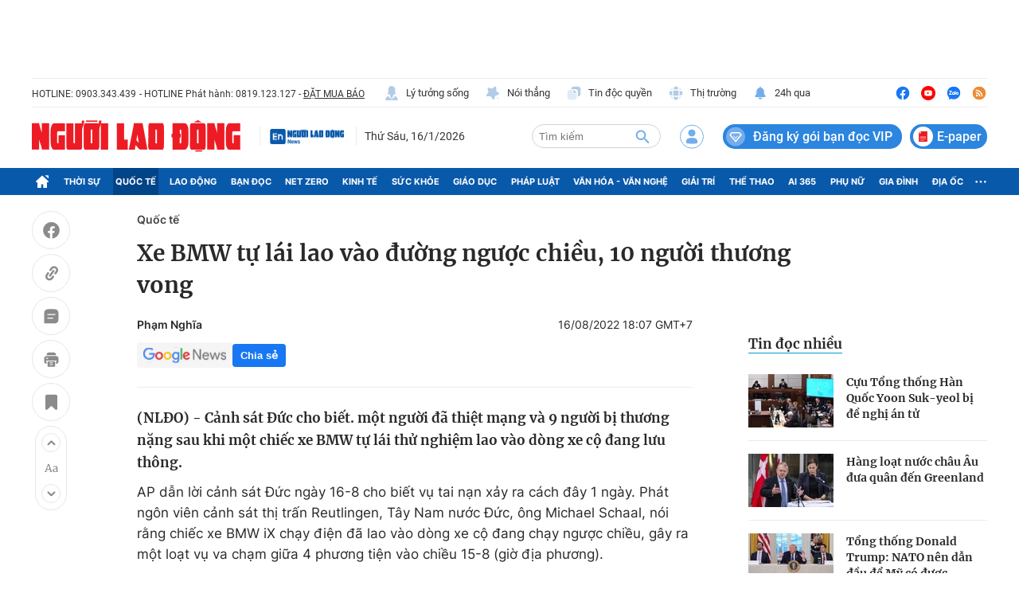

--- FILE ---
content_type: text/html; charset=UTF-8
request_url: https://auto-load-balancer.likr.tw/api/get_client_ip.php
body_size: -136
content:
"3.142.55.215"

--- FILE ---
content_type: text/html; charset=utf-8
request_url: https://nld.com.vn/detail-most-view-1961006.htm
body_size: 1454
content:
<div class="box-category" data-layout="29" data-cd-key=siteid196:highestviewnews:zoneid1961006hour24 data-cd-top=5>
        <div class="box-category-top">
            <h2 class="title-category">
                <a class="box-category-title" href="javascript:;" rel="nofollow" title="Tin đọc nhiều">
                    Tin đọc nhiều
                </a>
            </h2>
        </div>
        <div class="box-category-middle">
                            <div class="box-category-item" data-id="196260113211951693"   >
                    <a class="box-category-link-with-avatar img-resize" href="/cuu-tong-thong-han-quoc-yoon-suk-yeol-bi-de-nghi-an-tu-196260113211951693.htm" data-newstype="0"
                title="Cựu Tổng thống Hàn Quốc Yoon Suk-yeol bị đề nghị án tử"  >
                                    <img data-type="avatar"  
                        src="https://nld.mediacdn.vn/zoom/107_67/291774122806476800/2026/1/13/photo-1768313908059-17683139095361323452034-0-0-750-1200-crop-1768313934796502429216.jpeg"
                        alt="Cựu Tổng thống Hàn Quốc Yoon Suk-yeol bị đề nghị án tử" loading=lazy
                        class="box-category-avatar">
                            </a>
        
        <div class="box-category-content">
            <h3 class="box-category-title-text">
                <a data-type="title" data-linktype="newsdetail" data-id="196260113211951693"
                    class="box-category-link-title" data-type="0"
                    data-newstype="0" href="/cuu-tong-thong-han-quoc-yoon-suk-yeol-bi-de-nghi-an-tu-196260113211951693.htm"
                    title="Cựu Tổng thống Hàn Quốc Yoon Suk-yeol bị đề nghị án tử"

                   >Cựu Tổng thống Hàn Quốc Yoon Suk-yeol bị đề nghị án tử</a>
                </h3>

                
                
                    </div>

        </div>
                            <div class="box-category-item" data-id="196260115083414266"   >
                    <a class="box-category-link-with-avatar img-resize" href="/hang-loat-nuoc-chau-au-dua-quan-den-greenland-196260115083414266.htm" data-newstype="0"
                title="Hàng loạt nước châu Âu đưa quân đến Greenland"  >
                                    <img data-type="avatar"  
                        src="https://nld.mediacdn.vn/zoom/107_67/291774122806476800/2026/1/15/epa-denmark-grland-65-17684400784961183812122-0-0-720-1152-crop-1768440095855539586779.jpg"
                        alt="Hàng loạt nước châu Âu đưa quân đến Greenland" loading=lazy
                        class="box-category-avatar">
                            </a>
        
        <div class="box-category-content">
            <h3 class="box-category-title-text">
                <a data-type="title" data-linktype="newsdetail" data-id="196260115083414266"
                    class="box-category-link-title" data-type="0"
                    data-newstype="0" href="/hang-loat-nuoc-chau-au-dua-quan-den-greenland-196260115083414266.htm"
                    title="Hàng loạt nước châu Âu đưa quân đến Greenland"

                   >Hàng loạt nước châu Âu đưa quân đến Greenland</a>
                </h3>

                
                
                    </div>

        </div>
                            <div class="box-category-item" data-id="196260114213416346"   >
                    <a class="box-category-link-with-avatar img-resize" href="/tong-thong-donald-trump-nato-nen-dan-dau-de-my-co-duoc-greenland-196260114213416346.htm" data-newstype="0"
                title="Tổng thống Donald Trump: NATO nên dẫn đầu để Mỹ có được Greenland!"  >
                                    <img data-type="avatar"  
                        src="https://nld.mediacdn.vn/zoom/107_67/291774122806476800/2026/1/14/untitled-17684010303381547540956-0-0-990-1584-crop-17684011649761531304973.jpg"
                        alt="Tổng thống Donald Trump: NATO nên dẫn đầu để Mỹ có được Greenland!" loading=lazy
                        class="box-category-avatar">
                            </a>
        
        <div class="box-category-content">
            <h3 class="box-category-title-text">
                <a data-type="title" data-linktype="newsdetail" data-id="196260114213416346"
                    class="box-category-link-title" data-type="0"
                    data-newstype="0" href="/tong-thong-donald-trump-nato-nen-dan-dau-de-my-co-duoc-greenland-196260114213416346.htm"
                    title="Tổng thống Donald Trump: NATO nên dẫn đầu để Mỹ có được Greenland!"

                   >Tổng thống Donald Trump: NATO nên dẫn đầu để Mỹ có được Greenland!</a>
                </h3>

                
                
                    </div>

        </div>
                            <div class="box-category-item" data-id="196260111183113421"   >
                    <a class="box-category-link-with-avatar img-resize" href="/bi-mat-chua-ke-cua-chen-zhi-ong-chu-bi-an-va-nguoi-vo-tin-don-tieu-tien-nhu-nuoc-196260111183113421.htm" data-newstype="0"
                title="Bí mật chưa kể của Chen Zhi: Ông chú bí ẩn và người vợ tin đồn tiêu tiền như nước"  >
                                    <img data-type="avatar"  
                        src="https://nld.mediacdn.vn/zoom/107_67/291774122806476800/2026/1/11/vo-chen-zi-prince-group-17681306407892110985725-0-0-741-1186-crop-17681309869451351887641.jpg"
                        alt="Bí mật chưa kể của Chen Zhi: Ông chú bí ẩn và người vợ tin đồn tiêu tiền như nước" loading=lazy
                        class="box-category-avatar">
                            </a>
        
        <div class="box-category-content">
            <h3 class="box-category-title-text">
                <a data-type="title" data-linktype="newsdetail" data-id="196260111183113421"
                    class="box-category-link-title" data-type="0"
                    data-newstype="0" href="/bi-mat-chua-ke-cua-chen-zhi-ong-chu-bi-an-va-nguoi-vo-tin-don-tieu-tien-nhu-nuoc-196260111183113421.htm"
                    title="Bí mật chưa kể của Chen Zhi: Ông chú bí ẩn và người vợ tin đồn tiêu tiền như nước"

                   >Bí mật chưa kể của Chen Zhi: Ông chú bí ẩn và người vợ tin đồn tiêu tiền như nước</a>
                </h3>

                
                
                    </div>

        </div>
                            <div class="box-category-item" data-id="19626011317485827"   >
                    <a class="box-category-link-with-avatar img-resize" href="/nha-may-uav-nga-ruc-lua-bong-toi-bao-trum-thu-do-ukraine-19626011317485827.htm" data-newstype="0"
                title="Nhà máy UAV Nga rực lửa, bóng tối bao trùm thủ đô Ukraine"  >
                                    <img data-type="avatar"  
                        src="https://nld.mediacdn.vn/zoom/107_67/291774122806476800/2026/1/13/nga-ukraine-1768301101857331878714-0-0-708-1133-crop-17683011839581156554728.jpg"
                        alt="Nhà máy UAV Nga rực lửa, bóng tối bao trùm thủ đô Ukraine" loading=lazy
                        class="box-category-avatar">
                            </a>
        
        <div class="box-category-content">
            <h3 class="box-category-title-text">
                <a data-type="title" data-linktype="newsdetail" data-id="19626011317485827"
                    class="box-category-link-title" data-type="0"
                    data-newstype="0" href="/nha-may-uav-nga-ruc-lua-bong-toi-bao-trum-thu-do-ukraine-19626011317485827.htm"
                    title="Nhà máy UAV Nga rực lửa, bóng tối bao trùm thủ đô Ukraine"

                   >Nhà máy UAV Nga rực lửa, bóng tối bao trùm thủ đô Ukraine</a>
                </h3>

                
                
                    </div>

        </div>
                    </div>
    </div>
<!--u: 17/01/2026 06:00:31 -->